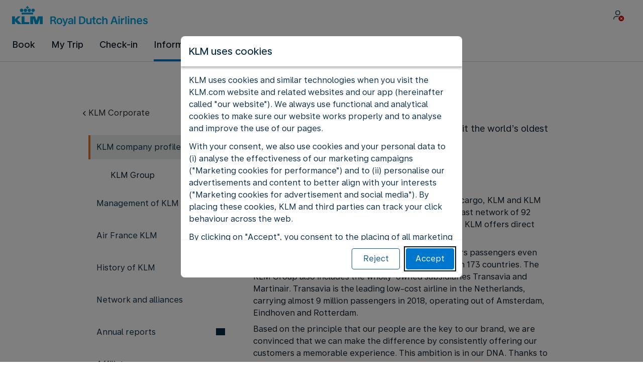

--- FILE ---
content_type: text/plain; charset=utf-8
request_url: https://rda00747.jscrambler.com/raefksdbtfd
body_size: 381
content:
[base64]